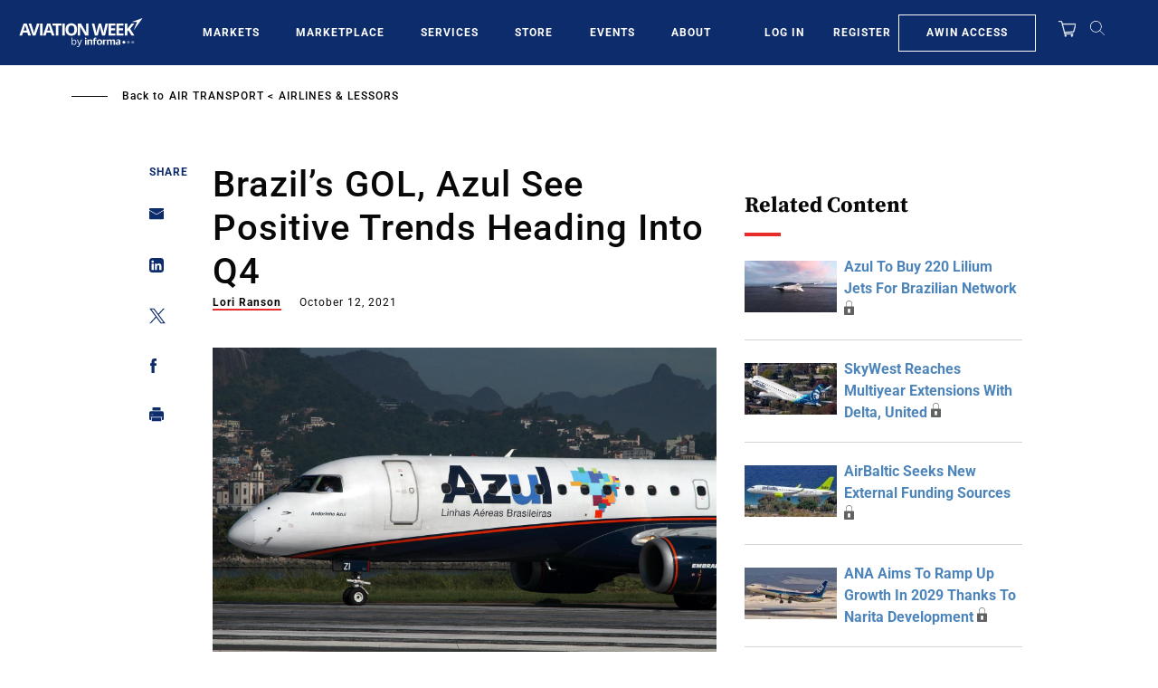

--- FILE ---
content_type: text/javascript; charset=UTF-8
request_url: https://aviationweek.com/awn/api/visitor-info?format=js
body_size: -236
content:
var awnVisitorInfo = {"ipAddress":"18.217.27.0"};